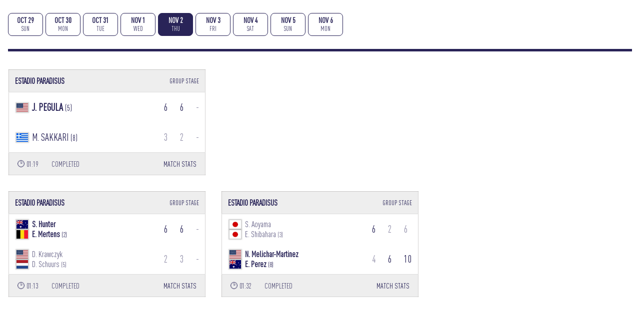

--- FILE ---
content_type: text/html; charset=utf-8
request_url: https://widget.matchscorerlive.com/screen/resultsbyday/WTA-2023-808/5
body_size: 6043
content:

<html>
<head>
    <meta name="viewport" content="width=device-width, initial-scale=1.0" />
    <meta http-equiv="imagetoolbar" content="no" />
    <meta name="author" content="Crionet">
    <meta name="robots" content="noindex" />

    <!-- Core Css Refs-->
    <link rel="stylesheet" href="/css/lib/bootstrap.min.css">
    <link rel="stylesheet" href="https://cdnjs.cloudflare.com/ajax/libs/font-awesome/6.1.1/css/all.min.css" integrity="sha512-KfkfwYDsLkIlwQp6LFnl8zNdLGxu9YAA1QvwINks4PhcElQSvqcyVLLD9aMhXd13uQjoXtEKNosOWaZqXgel0g==" crossorigin="anonymous" referrerpolicy="no-referrer" />
    <link rel="preconnect" href="https://fonts.gstatic.com">
    <link href="https://fonts.googleapis.com/css2?family=Fira+Sans:wght@400;500;700;900&family=Varela+Round&family=Arimo:wght@400;700&display=swap2" rel="stylesheet">
    <link href="/css/app/crionet-core.min.css" rel="stylesheet" />
    <link rel="icon" type="image/x-icon" href="/favicon.png">
    
        <link rel="stylesheet" href="/css/app/crionet-widgets.css?v=U_379z_aaCk5snCl2rzIqZnkgSMaX2s8pLpsbN3omI8">
    <link rel="stylesheet" href="/css/app/crionet-teamResults.css?v=tQyUPuM0bsyo88BAgMaN1Wan9YIIYkJv4LO61VEIlqQ">



    <!-- Core JS refs -->
    <script src="/js/lib/jquery.min.js"></script>
    <script src="/js/lib/bootstrap.bundle.min.js"></script>
    <script src="/js/lib/ybq/ybq-core.min.js"></script>
    
<script type="text/javascript">!function(T,l,y){var S=T.location,k="script",D="instrumentationKey",C="ingestionendpoint",I="disableExceptionTracking",E="ai.device.",b="toLowerCase",w="crossOrigin",N="POST",e="appInsightsSDK",t=y.name||"appInsights";(y.name||T[e])&&(T[e]=t);var n=T[t]||function(d){var g=!1,f=!1,m={initialize:!0,queue:[],sv:"5",version:2,config:d};function v(e,t){var n={},a="Browser";return n[E+"id"]=a[b](),n[E+"type"]=a,n["ai.operation.name"]=S&&S.pathname||"_unknown_",n["ai.internal.sdkVersion"]="javascript:snippet_"+(m.sv||m.version),{time:function(){var e=new Date;function t(e){var t=""+e;return 1===t.length&&(t="0"+t),t}return e.getUTCFullYear()+"-"+t(1+e.getUTCMonth())+"-"+t(e.getUTCDate())+"T"+t(e.getUTCHours())+":"+t(e.getUTCMinutes())+":"+t(e.getUTCSeconds())+"."+((e.getUTCMilliseconds()/1e3).toFixed(3)+"").slice(2,5)+"Z"}(),iKey:e,name:"Microsoft.ApplicationInsights."+e.replace(/-/g,"")+"."+t,sampleRate:100,tags:n,data:{baseData:{ver:2}}}}var h=d.url||y.src;if(h){function a(e){var t,n,a,i,r,o,s,c,u,p,l;g=!0,m.queue=[],f||(f=!0,t=h,s=function(){var e={},t=d.connectionString;if(t)for(var n=t.split(";"),a=0;a<n.length;a++){var i=n[a].split("=");2===i.length&&(e[i[0][b]()]=i[1])}if(!e[C]){var r=e.endpointsuffix,o=r?e.location:null;e[C]="https://"+(o?o+".":"")+"dc."+(r||"services.visualstudio.com")}return e}(),c=s[D]||d[D]||"",u=s[C],p=u?u+"/v2/track":d.endpointUrl,(l=[]).push((n="SDK LOAD Failure: Failed to load Application Insights SDK script (See stack for details)",a=t,i=p,(o=(r=v(c,"Exception")).data).baseType="ExceptionData",o.baseData.exceptions=[{typeName:"SDKLoadFailed",message:n.replace(/\./g,"-"),hasFullStack:!1,stack:n+"\nSnippet failed to load ["+a+"] -- Telemetry is disabled\nHelp Link: https://go.microsoft.com/fwlink/?linkid=2128109\nHost: "+(S&&S.pathname||"_unknown_")+"\nEndpoint: "+i,parsedStack:[]}],r)),l.push(function(e,t,n,a){var i=v(c,"Message"),r=i.data;r.baseType="MessageData";var o=r.baseData;return o.message='AI (Internal): 99 message:"'+("SDK LOAD Failure: Failed to load Application Insights SDK script (See stack for details) ("+n+")").replace(/\"/g,"")+'"',o.properties={endpoint:a},i}(0,0,t,p)),function(e,t){if(JSON){var n=T.fetch;if(n&&!y.useXhr)n(t,{method:N,body:JSON.stringify(e),mode:"cors"});else if(XMLHttpRequest){var a=new XMLHttpRequest;a.open(N,t),a.setRequestHeader("Content-type","application/json"),a.send(JSON.stringify(e))}}}(l,p))}function i(e,t){f||setTimeout(function(){!t&&m.core||a()},500)}var e=function(){var n=l.createElement(k);n.src=h;var e=y[w];return!e&&""!==e||"undefined"==n[w]||(n[w]=e),n.onload=i,n.onerror=a,n.onreadystatechange=function(e,t){"loaded"!==n.readyState&&"complete"!==n.readyState||i(0,t)},n}();y.ld<0?l.getElementsByTagName("head")[0].appendChild(e):setTimeout(function(){l.getElementsByTagName(k)[0].parentNode.appendChild(e)},y.ld||0)}try{m.cookie=l.cookie}catch(p){}function t(e){for(;e.length;)!function(t){m[t]=function(){var e=arguments;g||m.queue.push(function(){m[t].apply(m,e)})}}(e.pop())}var n="track",r="TrackPage",o="TrackEvent";t([n+"Event",n+"PageView",n+"Exception",n+"Trace",n+"DependencyData",n+"Metric",n+"PageViewPerformance","start"+r,"stop"+r,"start"+o,"stop"+o,"addTelemetryInitializer","setAuthenticatedUserContext","clearAuthenticatedUserContext","flush"]),m.SeverityLevel={Verbose:0,Information:1,Warning:2,Error:3,Critical:4};var s=(d.extensionConfig||{}).ApplicationInsightsAnalytics||{};if(!0!==d[I]&&!0!==s[I]){var c="onerror";t(["_"+c]);var u=T[c];T[c]=function(e,t,n,a,i){var r=u&&u(e,t,n,a,i);return!0!==r&&m["_"+c]({message:e,url:t,lineNumber:n,columnNumber:a,error:i}),r},d.autoExceptionInstrumented=!0}return m}(y.cfg);function a(){y.onInit&&y.onInit(n)}(T[t]=n).queue&&0===n.queue.length?(n.queue.push(a),n.trackPageView({})):a()}(window,document,{
src: "https://js.monitor.azure.com/scripts/b/ai.2.min.js", // The SDK URL Source
crossOrigin: "anonymous", 
cfg: { // Application Insights Configuration
    connectionString: 'InstrumentationKey=b34cd12c-173f-44ee-a113-80ee23f54cdd;IngestionEndpoint=https://westeurope-5.in.applicationinsights.azure.com/;LiveEndpoint=https://westeurope.livediagnostics.monitor.azure.com/'
}});</script></head>
<body class="m-3">
<!-- Global settings -->







<!-- Day selector -->
<div class="sticky-top day-selector">
    <div class="d-flex w-100">
            <a class="text-decoration-none" href="/screen/resultsbyday/WTA-2023-808/1">
                <div class="play-day-button  mb-3">
                    <span class="play-day-date">OCT 29</span>
                    <div class="play-day-week">SUN</div>
                </div>
            </a>
            <a class="text-decoration-none" href="/screen/resultsbyday/WTA-2023-808/2">
                <div class="play-day-button  mb-3">
                    <span class="play-day-date">OCT 30</span>
                    <div class="play-day-week">MON</div>
                </div>
            </a>
            <a class="text-decoration-none" href="/screen/resultsbyday/WTA-2023-808/3">
                <div class="play-day-button  mb-3">
                    <span class="play-day-date">OCT 31</span>
                    <div class="play-day-week">TUE</div>
                </div>
            </a>
            <a class="text-decoration-none" href="/screen/resultsbyday/WTA-2023-808/4">
                <div class="play-day-button  mb-3">
                    <span class="play-day-date">NOV 1</span>
                    <div class="play-day-week">WED</div>
                </div>
            </a>
            <a class="text-decoration-none" href="/screen/resultsbyday/WTA-2023-808/5">
                <div class="play-day-button active mb-3">
                    <span class="play-day-date">NOV 2</span>
                    <div class="play-day-week">THU</div>
                </div>
            </a>
            <a class="text-decoration-none" href="/screen/resultsbyday/WTA-2023-808/6">
                <div class="play-day-button  mb-3">
                    <span class="play-day-date">NOV 3</span>
                    <div class="play-day-week">FRI</div>
                </div>
            </a>
            <a class="text-decoration-none" href="/screen/resultsbyday/WTA-2023-808/7">
                <div class="play-day-button  mb-3">
                    <span class="play-day-date">NOV 4</span>
                    <div class="play-day-week">SAT</div>
                </div>
            </a>
            <a class="text-decoration-none" href="/screen/resultsbyday/WTA-2023-808/8">
                <div class="play-day-button  mb-3">
                    <span class="play-day-date">NOV 5</span>
                    <div class="play-day-week">SUN</div>
                </div>
            </a>
            <a class="text-decoration-none" href="/screen/resultsbyday/WTA-2023-808/9">
                <div class="play-day-button  mb-3">
                    <span class="play-day-date">NOV 6</span>
                    <div class="play-day-week">MON</div>
                </div>
            </a>
    </div>

</div>




<!--Pagination Filter Days-->


<div id="container">
            

<div class="row">
        <div class="col-lg-4 col-md-6 col-sm-12 col-12">
            <div class="row p-3">
                <div class="col-12 p-0">
                    <table class="w-100">
                        <!-- Header -->
                        <tr class="scorebox-header-completed">
                            <th colspan="4">
                                <span class="court-name">Estadio Paradisus</span>
                            </th>
                            <th colspan="4">
                                <div class="round-name text-right">
                                    <small>
                                        <b> </b>
                                        <div>Group stage</div>
                                    </small>
                                </div>
                            </th>
                        </tr>

                        <!-- Team 1-->
                        <tr class="scorebox-sep-bottom" >
                            <td colspan="4" class="team">
                                <div class="d-flex justify-content-between align-items-center ml-2">
                                    <div>
                                        




<div class="player-names">
        <div class="single">
                <div class="d-flex align-items-center py-2">
                    <div>
                            <img class="flags" src="/images/flags/USA.jpg"
                                 style="box-shadow: 0px 0px 2px 2px rgba(0, 0, 0, 0.2);"/>
                    </div>
                    <div class="ml-2 winner">
                        <span>J.</span>
                        <span class="">Pegula</span>
                            <small class="separator">(5)</small>
                    </div>
                </div>
        </div>
</div>

                                    </div>
                                    <div>
                                        <i class='fa-solid fa-check check-primary'></i>
                                    </div>
                                </div>
                            </td>
                                <td></td>
                                <td class="set set-completed ">6</td>
                                <td class="set set-completed ">6</td>
                                <td class="set set-lost ">-</td>
                        </tr>

                        <!-- Team 2-->
                        <tr>
                            <td colspan="4" class="team">
                                <div class="d-flex justify-content-between align-items-center ml-2">
                                    <div>
                                        




<div class="player-names">
        <div class="single">
                <div class="d-flex align-items-center py-2">
                    <div>
                            <img class="flags" src="/images/flags/GRE.jpg"
                                 style="box-shadow: 0px 0px 2px 2px rgba(0, 0, 0, 0.2);"/>
                    </div>
                    <div class="ml-2 ">
                        <span>M.</span>
                        <span class="">Sakkari</span>
                            <small class="separator">(8)</small>
                    </div>
                </div>
        </div>
</div>

                                    </div>
                                    <div>
                                        
                                    </div>
                                </div>
                            </td>
                                <td></td>
                                <td class="set set-completed set-lost">3</td>
                                <td class="set set-completed set-lost">2</td>
                                <td class="set set-lost ">-</td>
                        </tr>

                        <!-- Bottom Line-->
                        <tr class="summary">
                            <td colspan="8">
                                <div class="live-status-summary d-flex justify-content-between" style="padding: 0.1rem 0.3rem;">
                                    <div>
                                            <span>&#128337;</span>
                                            <span class="mr-4">01:19</span>
                                        <span class=" text-uppercase">Completed</span>
                                    </div>
                                        <!-- Button Trigger Modal -->
                                        <a class="open" data-toggle="modal" data-target="#modalStats" data-id="LS013" data-year="2023" data-tid="808" data-org="WTA">
                                            MATCH STATS
                                        </a>
                                </div>
                            </td>
                        </tr>
                    </table>
                </div>
            </div>
        </div>
</div>
            

<div class="row">
        <div class="col-lg-4 col-md-6 col-sm-12 col-12">
            <div class="row p-3">
                <div class="col-12 p-0">
                    <table class="w-100">
                        <!-- Header -->
                        <tr class="scorebox-header-completed">
                            <th colspan="4">
                                <span class="court-name">Estadio Paradisus</span>
                            </th>
                            <th colspan="4">
                                <div class="round-name text-right">
                                    <small>
                                        <b> </b>
                                        <div>Group stage</div>
                                    </small>
                                </div>
                            </th>
                        </tr>

                        <!-- Team 1-->
                        <tr class="scorebox-sep-bottom" >
                            <td colspan="4" class="team">
                                <div class="d-flex justify-content-between align-items-center ml-2">
                                    <div>
                                        




<div class="player-names">
        <div class="double">
                <div class="d-flex align-items-center">
                    <div>
                            <img class="flags" src="/images/flags/AUS.jpg"
                                 style="box-shadow: 0px 0px 2px 2px rgba(0, 0, 0, 0.2);"/>
                    </div>
                    <div class="ml-2 winner line-thin">
                        <span>S.</span>
                        <span class="">Hunter</span>
                    </div>
                </div>
                <div class="d-flex align-items-center">
                    <div>
                            <img class="flags" src="/images/flags/BEL.jpg"
                                 style="box-shadow: 0px 0px 2px 2px rgba(0, 0, 0, 0.2);"/>
                    </div>
                    <div class="ml-2 winner line-thin">
                        <span>E.</span>
                        <span class="">Mertens</span>
                            <small class="separator">(2)</small>
                    </div>
                </div>
        </div>
</div>

                                    </div>
                                    <div>
                                        <i class='fa-solid fa-check check-primary'></i>
                                    </div>
                                </div>
                            </td>
                                <td></td>
                                <td class="set set-completed ">6</td>
                                <td class="set set-completed ">6</td>
                                <td class="set set-lost ">-</td>
                        </tr>

                        <!-- Team 2-->
                        <tr>
                            <td colspan="4" class="team">
                                <div class="d-flex justify-content-between align-items-center ml-2">
                                    <div>
                                        




<div class="player-names">
        <div class="double">
                <div class="d-flex align-items-center">
                    <div>
                            <img class="flags" src="/images/flags/USA.jpg"
                                 style="box-shadow: 0px 0px 2px 2px rgba(0, 0, 0, 0.2);"/>
                    </div>
                    <div class="ml-2  line-thin">
                        <span>D.</span>
                        <span class="">Krawczyk</span>
                    </div>
                </div>
                <div class="d-flex align-items-center">
                    <div>
                            <img class="flags" src="/images/flags/NED.jpg"
                                 style="box-shadow: 0px 0px 2px 2px rgba(0, 0, 0, 0.2);"/>
                    </div>
                    <div class="ml-2  line-thin">
                        <span>D.</span>
                        <span class="">Schuurs</span>
                            <small class="separator">(5)</small>
                    </div>
                </div>
        </div>
</div>

                                    </div>
                                    <div>
                                        
                                    </div>
                                </div>
                            </td>
                                <td></td>
                                <td class="set set-completed set-lost">2</td>
                                <td class="set set-completed set-lost">3</td>
                                <td class="set set-lost ">-</td>
                        </tr>

                        <!-- Bottom Line-->
                        <tr class="summary">
                            <td colspan="8">
                                <div class="live-status-summary d-flex justify-content-between" style="padding: 0.1rem 0.3rem;">
                                    <div>
                                            <span>&#128337;</span>
                                            <span class="mr-4">01:13</span>
                                        <span class=" text-uppercase">Completed</span>
                                    </div>
                                        <!-- Button Trigger Modal -->
                                        <a class="open" data-toggle="modal" data-target="#modalStats" data-id="LD017" data-year="2023" data-tid="808" data-org="WTA">
                                            MATCH STATS
                                        </a>
                                </div>
                            </td>
                        </tr>
                    </table>
                </div>
            </div>
        </div>
        <div class="col-lg-4 col-md-6 col-sm-12 col-12">
            <div class="row p-3">
                <div class="col-12 p-0">
                    <table class="w-100">
                        <!-- Header -->
                        <tr class="scorebox-header-completed">
                            <th colspan="4">
                                <span class="court-name">Estadio Paradisus</span>
                            </th>
                            <th colspan="4">
                                <div class="round-name text-right">
                                    <small>
                                        <b> </b>
                                        <div>Group stage</div>
                                    </small>
                                </div>
                            </th>
                        </tr>

                        <!-- Team 1-->
                        <tr class="scorebox-sep-bottom" >
                            <td colspan="4" class="team">
                                <div class="d-flex justify-content-between align-items-center ml-2">
                                    <div>
                                        




<div class="player-names">
        <div class="double">
                <div class="d-flex align-items-center">
                    <div>
                            <img class="flags" src="/images/flags/JPN.jpg"
                                 style="box-shadow: 0px 0px 2px 2px rgba(0, 0, 0, 0.2);"/>
                    </div>
                    <div class="ml-2  line-thin">
                        <span>S.</span>
                        <span class="">Aoyama</span>
                    </div>
                </div>
                <div class="d-flex align-items-center">
                    <div>
                            <img class="flags" src="/images/flags/JPN.jpg"
                                 style="box-shadow: 0px 0px 2px 2px rgba(0, 0, 0, 0.2);"/>
                    </div>
                    <div class="ml-2  line-thin">
                        <span>E.</span>
                        <span class="">Shibahara</span>
                            <small class="separator">(3)</small>
                    </div>
                </div>
        </div>
</div>

                                    </div>
                                    <div>
                                        
                                    </div>
                                </div>
                            </td>
                                <td></td>
                                <td class="set set-completed ">6</td>
                                <td class="set set-completed set-lost">2</td>
                                <td class="set set-completed set-lost">6</td>
                        </tr>

                        <!-- Team 2-->
                        <tr>
                            <td colspan="4" class="team">
                                <div class="d-flex justify-content-between align-items-center ml-2">
                                    <div>
                                        




<div class="player-names">
        <div class="double">
                <div class="d-flex align-items-center">
                    <div>
                            <img class="flags" src="/images/flags/USA.jpg"
                                 style="box-shadow: 0px 0px 2px 2px rgba(0, 0, 0, 0.2);"/>
                    </div>
                    <div class="ml-2 winner line-thin">
                        <span>N.</span>
                        <span class="">Melichar-Martinez</span>
                    </div>
                </div>
                <div class="d-flex align-items-center">
                    <div>
                            <img class="flags" src="/images/flags/AUS.jpg"
                                 style="box-shadow: 0px 0px 2px 2px rgba(0, 0, 0, 0.2);"/>
                    </div>
                    <div class="ml-2 winner line-thin">
                        <span>E.</span>
                        <span class="">Perez</span>
                            <small class="separator">(8)</small>
                    </div>
                </div>
        </div>
</div>

                                    </div>
                                    <div>
                                        <i class='fa-solid fa-check check-primary'></i>
                                    </div>
                                </div>
                            </td>
                                <td></td>
                                <td class="set set-completed set-lost">4</td>
                                <td class="set set-completed ">6</td>
                                <td class="set set-completed ">10</td>
                        </tr>

                        <!-- Bottom Line-->
                        <tr class="summary">
                            <td colspan="8">
                                <div class="live-status-summary d-flex justify-content-between" style="padding: 0.1rem 0.3rem;">
                                    <div>
                                            <span>&#128337;</span>
                                            <span class="mr-4">01:32</span>
                                        <span class=" text-uppercase">Completed</span>
                                    </div>
                                        <!-- Button Trigger Modal -->
                                        <a class="open" data-toggle="modal" data-target="#modalStats" data-id="LD020" data-year="2023" data-tid="808" data-org="WTA">
                                            MATCH STATS
                                        </a>
                                </div>
                            </td>
                        </tr>
                    </table>
                </div>
            </div>
        </div>
</div>
</div>


<!-- Modal MatchStats -->
 


<div class="modal fade p-0" id="modalStats" tabindex="-1" role="dialog">
    <div class="modal-dialog modal-lg" role="document">
        <div class="modal-content">
            <div class="modal-header">
                <div>
                    <h4 class="h4"></h4>
                </div>
                
                <button type="button" class="close" data-dismiss="modal" aria-label="Close">
                    <span aria-hidden="true">&times;</span>
                </button>
            </div>
            <div class="modal-body">
            </div>
        </div>
    </div>
</div>




<style>
    .open:hover {
        cursor: pointer;
    }
</style>

<script>
    $(".open").click(function () {
        var matchId = $(this).data("id");
        var year = $(this).data("year");
        var tid = $(this).data("tid");
        var org = $(this).data("org");
        var culture = "en-US";
        var q = "".replace("amp;", "");
        var url = "/screen/getmatchstats" + q;
        $(".modal-body").html("Loading...");
        Ybq.post(url,
            {
                matchId: matchId,
                year: year,
                tournamentId: tid,
                organization: org,
            },
            function (partialview) {
                $(".modal-body").html(partialview);
                $('#modalStats').modal('show');
            },
            function () {
                $(".modal-body").html("An error occurred");
            });
    })
</script>
</body>
</html>

